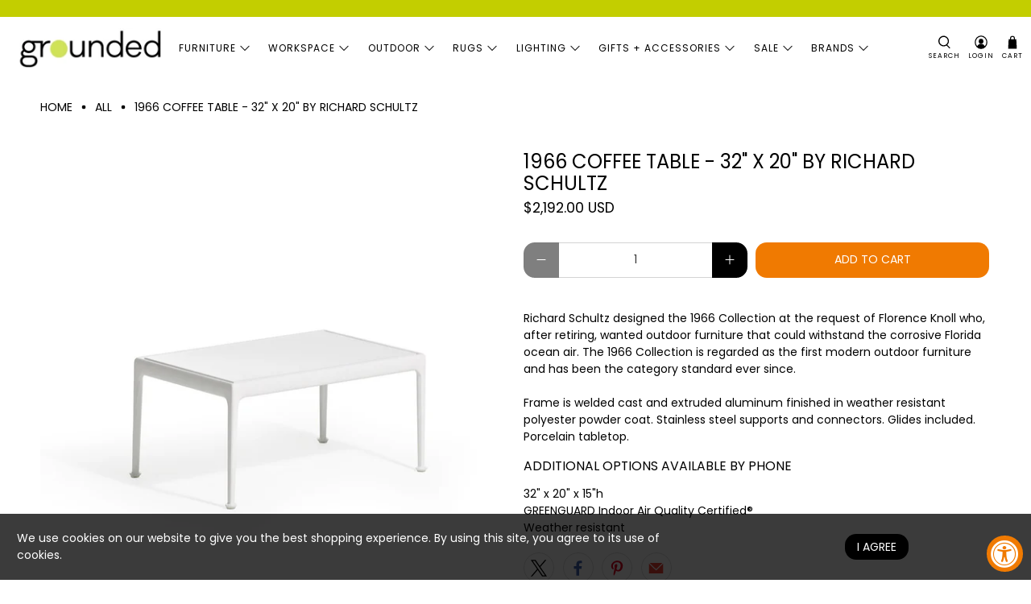

--- FILE ---
content_type: text/javascript; charset=utf-8
request_url: https://www.shopgrounded.com/products/richard-schultz-1966-coffee-table-32-x-20.js
body_size: 589
content:
{"id":4714837344396,"title":"1966 Coffee Table - 32\" x 20\" By Richard Schultz","handle":"richard-schultz-1966-coffee-table-32-x-20","description":"\u003cp\u003eRichard Schultz designed the 1966 Collection at the request of Florence Knoll who, after retiring, wanted outdoor furniture that could withstand the corrosive Florida ocean air. The 1966 Collection is regarded as the first modern outdoor furniture and has been the category standard ever since.\u003cbr\u003e\u003cbr\u003eFrame is welded cast and extruded aluminum finished in weather resistant polyester powder coat. Stainless steel supports and connectors. Glides included. Porcelain tabletop.\u003c\/p\u003e\n\u003ch5\u003eADDITIONAL OPTIONS AVAILABLE BY PHONE\u003c\/h5\u003e\n\u003cp\u003e32\" x 20\" x 15\"h\u003cbr\u003eGREENGUARD Indoor Air Quality Certified®\u003cbr\u003eWeather resistant\u003cbr\u003e\u003c\/p\u003e","published_at":"2020-05-21T08:55:50-07:00","created_at":"2020-03-20T12:38:35-07:00","vendor":"Knoll","type":"","tags":[],"price":219200,"price_min":219200,"price_max":219200,"available":true,"price_varies":false,"compare_at_price":null,"compare_at_price_min":0,"compare_at_price_max":0,"compare_at_price_varies":false,"variants":[{"id":32796748710028,"title":"Default Title","option1":"Default Title","option2":null,"option3":null,"sku":"","requires_shipping":true,"taxable":true,"featured_image":null,"available":true,"name":"1966 Coffee Table - 32\" x 20\" By Richard Schultz","public_title":null,"options":["Default Title"],"price":219200,"weight":0,"compare_at_price":null,"inventory_management":null,"barcode":"","requires_selling_plan":false,"selling_plan_allocations":[]}],"images":["\/\/cdn.shopify.com\/s\/files\/1\/0352\/0236\/7628\/products\/1966CoffeeTable-32_x20_1.jpg?v=1590078272","\/\/cdn.shopify.com\/s\/files\/1\/0352\/0236\/7628\/products\/1966CoffeeTable-32_x20_2.jpg?v=1590078272"],"featured_image":"\/\/cdn.shopify.com\/s\/files\/1\/0352\/0236\/7628\/products\/1966CoffeeTable-32_x20_1.jpg?v=1590078272","options":[{"name":"Title","position":1,"values":["Default Title"]}],"url":"\/products\/richard-schultz-1966-coffee-table-32-x-20","media":[{"alt":null,"id":8542211178636,"position":1,"preview_image":{"aspect_ratio":1.0,"height":880,"width":880,"src":"https:\/\/cdn.shopify.com\/s\/files\/1\/0352\/0236\/7628\/products\/1966CoffeeTable-32_x20_1.jpg?v=1590078272"},"aspect_ratio":1.0,"height":880,"media_type":"image","src":"https:\/\/cdn.shopify.com\/s\/files\/1\/0352\/0236\/7628\/products\/1966CoffeeTable-32_x20_1.jpg?v=1590078272","width":880},{"alt":null,"id":8542211211404,"position":2,"preview_image":{"aspect_ratio":1.0,"height":880,"width":880,"src":"https:\/\/cdn.shopify.com\/s\/files\/1\/0352\/0236\/7628\/products\/1966CoffeeTable-32_x20_2.jpg?v=1590078272"},"aspect_ratio":1.0,"height":880,"media_type":"image","src":"https:\/\/cdn.shopify.com\/s\/files\/1\/0352\/0236\/7628\/products\/1966CoffeeTable-32_x20_2.jpg?v=1590078272","width":880}],"requires_selling_plan":false,"selling_plan_groups":[]}

--- FILE ---
content_type: text/json
request_url: https://conf.config-security.com/model
body_size: 86
content:
{"title":"recommendation AI model (keras)","structure":"release_id=0x53:39:31:21:4f:48:57:6f:2b:2b:2e:2c:61:5f:5b:52:44:30:7c:24:52:36:2b:4d:67:36:26:6e:75;keras;yv55iklv502nnvveteubpwss7q0zaucnz2khig2q8ro4hrmfm4qqp20l23m6mudmrr19nbyc","weights":"../weights/53393121.h5","biases":"../biases/53393121.h5"}